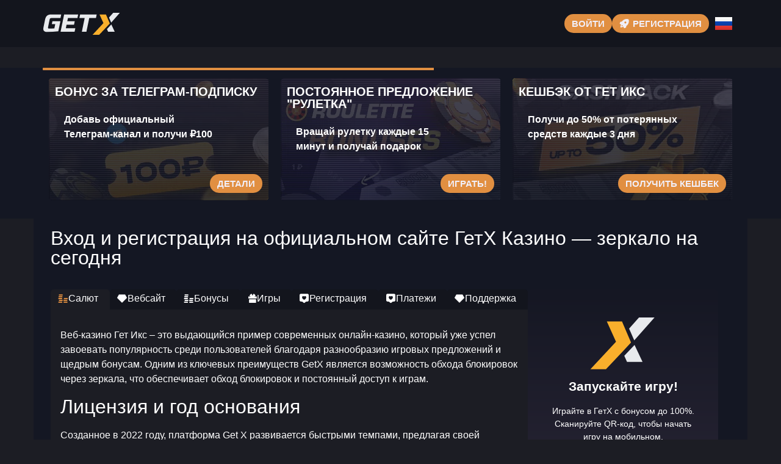

--- FILE ---
content_type: text/html; charset=UTF-8
request_url: https://get-x.transiters.top/
body_size: 16843
content:
<!doctype html>
<html lang="ru-RU">


<head>
	<meta http-equiv="content-type" content="text/html; charset=UTF-8">
	<meta charset="utf-8">
	<meta name="generator" content="Powered by WPBakery Page Builder - drag and drop page builder for WordPress." />
	<meta content="width=device-width, initial-scale=1, viewport-fit=cover" name="viewport">
	<title>Казино GetX (ГетХ) ᐈ официальный сайт игрового клуба с игровыми автоматами онлайн</title>
	<meta name="description" content="Официальный сайт Get X Casino с бонусом до 250% + 200 фриспинов, где на платформе Гет Икс Казино автоматическое начисление срабатывает сразу после регистрации.">
	<link rel="icon" type="image/png" href="/uploads/brands/1731090186_get-x-favicon.svg">

	<link rel="canonical" href="https://get-x.transiters.top/">

	<meta http-equiv="Content-Language" content="ru-RU">

	<link rel="alternate" hreflang="x-default" href="https://get-x.transiters.top" />
	<link rel="alternate" hreflang="ru" href="https://get-x.transiters.top/" />
	<link rel="alternate" hreflang="en" href="https://get-x-777vip.top/" />

		<link rel="stylesheet" href="/style.css">

	<script type="application/ld+json">
		{
			"@context": "https://schema.org",
			"@type": "WebSite",
			"url": "https://get-x.transiters.top",
			"name": "ГетХ",
			"alternateName": "GetX",
			"inLanguage": "ru"
		}
	</script>

	<meta property="og:type" content="website">
	<meta property="og:title" content="Казино GetX (ГетХ) ᐈ официальный сайт игрового клуба с игровыми автоматами онлайн">
	<meta property="og:description" content="Официальный сайт Get X Casino с бонусом до 250% + 200 фриспинов, где на платформе Гет Икс Казино автоматическое начисление срабатывает сразу после регистрации.">
	<meta property="og:url" content="https://get-x.transiters.top/">
	<meta property="og:image" content="/uploads/brands/1731090186_get-x-logo.svg">

	<meta name="twitter:card" content="summary_large_image">
	<meta name="twitter:title" content="Казино GetX (ГетХ) ᐈ официальный сайт игрового клуба с игровыми автоматами онлайн">
	<meta name="twitter:description" content="Официальный сайт Get X Casino с бонусом до 250% + 200 фриспинов, где на платформе Гет Икс Казино автоматическое начисление срабатывает сразу после регистрации.">
	<meta name="twitter:image" content="/uploads/brands/1731090186_get-x-logo.svg">

	<style>
		@font-face {
			font-family: 'Roboto';
			font-style: normal;
			font-weight: 400;
			font-display: swap;
			src: url('/theme1/fonts/roboto-regular.ttf') format('ttf');
			unicode-range: U+0000-00FF, U+2000-206F, U+20A0-20CF, U+2100-214F;
		}

		@font-face {
			font-family: 'Roboto';
			font-style: normal;
			font-weight: 700;
			font-display: swap;
			src: url('/theme1/fonts/roboto-bold.ttf') format('ttf');
			unicode-range: U+0000-00FF, U+2000-206F, U+20A0-20CF, U+2100-214F;
		}

		:root {
			--highlighter: #e18f41;
			--button-color: #f1eff9;
			--link-font-color: #eaebf2;
			--main-background: #1c1d24;
			--secondary-background: #13151d;
			--main-font-color: #ffffff;
			--font-scale-factor: 1;
			--button-hover-color: #f2f2f2;
			--content-background: #141723;
			--main-border-radius: 5px;
			--unactive-background: #13151d;
			--button-border-radius: 1em;
			--gradient-first-color: #232130;
			--gradient-second-color: #151723;
			--alternative-highlighter: #aa2ef5;
			--button-hover-background: #170073;
			--vendors-animation-speed: 40s;
			--triangles-color-1: var(--main-background);
			--triangles-color-2: var(--highlighter);
			--triangles-color-3: var(--secondary-background);
			--triangles-anim-duration-in: 1000;
			--triangles-anim-duration-out: 1000;
			--triangles-size: 149;
			--triangles-chaos: 0.9;
		}
	</style>

	<!-- SITE_UP -->

	
	
	<script type="application/ld+json">
		{
    "@context": "https://schema.org",
    "@type": "BreadcrumbList",
    "itemListElement": [
        {
            "@type": "ListItem",
            "position": 1,
            "name": "Главная",
            "item": "https://get-x.transiters.top/"
        }
    ]
}	</script>

	
</head>

<body>
	<header>
		<div class="T123_container">
			<div class="T123_header-flex T123_flex T123_justify-content-between T123_align-items-center T123_align-content-center">
				<div class="T123_header-burger T123_flex T123_justify-content-center T123_align-items-center T123_align-content-center">
					<span></span>
					<span></span>
					<span></span>
				</div>
				<div class="T123_header-left T123_flex T123_align-items-center T123_align-content-center">
					<a href="/" class="T123_header-logo">
						<img src="/uploads/brands/1731090186_get-x-logo.svg" alt="Логотип ГетХ, выполненный в современном и минималистичном стиле, с акцентом на динамичную и энергичную атмосферу казино." loading="lazy">
					</a>
				</div>
				<div class="T123_header-buttons T123_flex T123_align-items-center T123_align-content-center">
					<a href="/signup" class="T123_td_lightbox_opener T123_type-button T123_header-button T123_header-button-type-2 T123_flex T123_align-items-center T123_align-content-center" target="_blank">
						Войти					</a>
					<a href="/signup" class="T123_td_lightbox_opener T123_type-button T123_header-button T123_flex T123_align-items-center T123_align-content-center" target="_blank">
						<span class="T123_header-button-icon T123_casino-instant"></span>
						<span>Регистрация</span>
					</a>
				</div>

									<div class="T123_header-lang-switcher">
						<div class="T123_header-lang-switcher-current">
															<img src="/site-image/ru-flag-footer/123" alt="Russian Flag" loading="lazy">
													</div>
						<div class="T123_header-lang-switcher-list">
							<a href="https://get-x-777vip.top/" class="T123_header-lang-switcher-item">
								<img src="/site-image/en-flag-footer/123" alt="English Flag" loading="lazy">
							</a>
							<a href="https://get-x.transiters.top/" class="T123_header-lang-switcher-item">
								<img src="/site-image/ru-flag-footer/123" alt="Russian Flag" loading="lazy">
							</a>
						</div>
					</div>
				
			</div>
		</div>
		<div class="T123_header-menu-row">
			<div class="T123_container">
				<div class="T123_header-menu T123_flex T123_align-items-center T123_align-content-center">
										
									</div>
			</div>
		</div>
	</header>

	<div class="T123_main-content">
				
<section class="T123_slider-section">
	<div class="T123_container">
		<div class="T123_progress-bar">
			<div class="T123_progress"></div>
		</div>
		<div class="T123_main-slider-wrapper">
			<div class="T123_main-slider T123_flex T123_align-items-stretch">
													<div class="T123_main-slide-outer">
						<div class="T123_main-slide">
							<div class="T123_main-slide-inner T123_flex">
								<div class="T123_main-slide-title">Бонус за Телеграм-подписку</div>
								<div class="T123_main-slide-text">
									Добавь официальный Телеграм-канал и получи ₽100								</div>
								<div class="T123_main-slide-button-wrap">
									<a target="_blank" href="/signup" class="td_lightbox_opener T123_type-button T123_main-slide-button">Детали</a>
								</div>
							</div>
							<img src="/uploads/43/1731092922_get-x-telegram-bonus.webp" alt="Баннер с изображением золотого билета с надписью 100₽ и иконкой Telegram на темном фоне, представляющий бонус для пользователей Telegram от Гет Икс.">
							<div class="T123_main-slide-overlay"></div>
						</div>
					</div>
									<div class="T123_main-slide-outer">
						<div class="T123_main-slide">
							<div class="T123_main-slide-inner T123_flex">
								<div class="T123_main-slide-title">Постоянное предложение "Рулетка"</div>
								<div class="T123_main-slide-text">
									Вращай рулетку каждые 15 минут и получай подарок								</div>
								<div class="T123_main-slide-button-wrap">
									<a target="_blank" href="/signup" class="td_lightbox_opener T123_type-button T123_main-slide-button">Играть!</a>
								</div>
							</div>
							<img src="/uploads/43/1731093102_get-x-roulete-bonus.webp" alt="Баннер с надписью Рулетка Бонусы и изображением фишек для казино на фоне темного фиолетового оттенка, представляющий бонусы на рулетку в Гет Икс.">
							<div class="T123_main-slide-overlay"></div>
						</div>
					</div>
									<div class="T123_main-slide-outer">
						<div class="T123_main-slide">
							<div class="T123_main-slide-inner T123_flex">
								<div class="T123_main-slide-title">Кешбэк от Гет Икс</div>
								<div class="T123_main-slide-text">
									Получи до 50% от потерянных средств каждые 3 дня								</div>
								<div class="T123_main-slide-button-wrap">
									<a target="_blank" href="/signup" class="td_lightbox_opener T123_type-button T123_main-slide-button">Получить кешбек</a>
								</div>
							</div>
							<img src="/uploads/43/1731093296_get-x-cashback.webp" alt="Баннер с надписью Кэшбэк до 50% на фоне темных тонов и золотых элементов, символизирующий бонусное предложение от Get X.">
							<div class="T123_main-slide-overlay"></div>
						</div>
					</div>
									<div class="T123_main-slide-outer">
						<div class="T123_main-slide">
							<div class="T123_main-slide-inner T123_flex">
								<div class="T123_main-slide-title">Уникальный Premium-пакет</div>
								<div class="T123_main-slide-text">
									Подключи Премиум и получай лучшие условия								</div>
								<div class="T123_main-slide-button-wrap">
									<a target="_blank" href="/signup" class="td_lightbox_opener T123_type-button T123_main-slide-button">Получить награду</a>
								</div>
							</div>
							<img src="/uploads/43/1731093443_get-x-premium-package.webp" alt="Премиальный пакет с изображением игральной фишки, кубиков и символа трефы в золотом стиле на темном фоне, олицетворяющий эксклюзивные привилегии в Get X.">
							<div class="T123_main-slide-overlay"></div>
						</div>
					</div>
							</div>
		</div>
	</div>
</section>

<section class="T123_content-section">
	<div class="T123_container">
		<h1>Вход и регистрация на официальном сайте ГетХ Казино — зеркало на сегодня</h1>
		<div class="T123_content-flex T123_flex T123_align-items-stretch">
			<div class="T123_content-col">
									<div class="T123_content-tabs-switchers T123_flex T123_align-items-end T123_align-content-end">
													<button class="T123_content-tabs-switcher active" data-id="1" id="Welcome">
								<span class="T123_casino-cashier"></span>
								<span>Салют</span>
							</button>
													<button class="T123_content-tabs-switcher " data-id="2" id="Website">
								<span class="T123_casino-slots"></span>
								<span>Вебсайт</span>
							</button>
													<button class="T123_content-tabs-switcher " data-id="3" id="Bonuses">
								<span class="T123_casino-cashier"></span>
								<span>Бонусы</span>
							</button>
													<button class="T123_content-tabs-switcher " data-id="4" id="Games">
								<span class="T123_casino-bonus"></span>
								<span>Игры</span>
							</button>
													<button class="T123_content-tabs-switcher " data-id="5" id="Registration">
								<span class="T123_casino-popular"></span>
								<span>Регистрация</span>
							</button>
													<button class="T123_content-tabs-switcher " data-id="6" id="Finances">
								<span class="T123_casino-popular"></span>
								<span>Платежи</span>
							</button>
													<button class="T123_content-tabs-switcher " data-id="7" id="Support">
								<span class="T123_casino-slots"></span>
								<span>Поддержка</span>
							</button>
											</div>
					<div class="T123_content-tabs-contents">
													<div class="T123_content-tabs-content active" data-id="1">
								<button class="T123_content-tabs-switcher active" data-id="1">
									<span class="T123_casino-popular"></span>
									<span>Салют</span>
								</button>
								<div class="T123_content-tabs-content-deep active" data-id="1">
									<div><p>Веб-казино Гет Икс – это выдающийся пример современных онлайн-казино, который уже успел завоевать популярность среди пользователей благодаря разнообразию игровых предложений и щедрым бонусам. Одним из ключевых преимуществ GetX является возможность обхода блокировок через зеркала, что обеспечивает обход блокировок и постоянный доступ к играм.</p>

<h2>Лицензия и год основания</h2>
<p>Созданное в 2022 году, платформа Get X развивается быстрыми темпами, предлагая своей аудитории отличный сервис и безопасное игровое пространство. Платформа ГетХ функционирует под лицензией, выданной на острове Кюрасао (номер регистрации 162498), что подтверждает его соответствие международным стандартам игровой индустрии. Эта лицензия обеспечивает, что все операции в казино прозрачны и следуют установленным нормам, что значимо для гемблеров, заботящихся о безопасности своих данных и справедливости игры.</p>

<h3>Интуитивно понятный сайт</h3>
<p>Официальный сайт GetX продуман до мелочей, чтобы обеспечить максимальный комфорт пользователям. Дизайн сайта современный, что делает навигацию простой и интуитивно понятной. Игроки без труда находят нужные игры благодаря функциональной системе поиска и фильтров. Кроме того, сайт адаптирован для работы на всех устройствах, будь то компьютер, планшетный компьютер или мобильный телефон, что обеспечивает возможность играть в любое время и в любом месте.</p>

<h3>Ориентация на международную аудиторию</h3>
<p>Онлайн-казино GetX ориентировано на пользователей по всему миру, что выражается поддержке ведущих мировых языков. На сайте можно выбрать английский, португальский, русский, хинди и казахский, что делает Get X доступным и удобным для пользователей из разных уголков мира.</p>

<h4>Щедрая бонусная программа</h4>
<p>Главной особенностью ГетИкс является его привлекательная бонусная программа. Гемблеры могут рассчитывать на различные виды бонусов, включая бонусы без депозита за подписку в Телеграм или ВКонтакте. Эти бонусы предоставляют отличную возможность начать игру без необходимости вносить собственные средства, что весьма выгодно для новичков.</p>

<p>Гет Икс предлагает надёжное и защищённое игровое пространство с легким доступом, широким выбором языков и привлекательными бонусами, что привлекает к нему всё больше игроков по всему миру.</p>

<br>

<p>Интернет-казино Гет Икс является современной и надёжной платформой для онлайн-игр, обеспечивающую всё необходимое для комфортной и безопасной игры. Рассмотрим ключевые моменты, которые привлекают внимание игроков к этому казино.</p>

<h2>Мобильная версия сайта</h2>
<p>Get X предлагает полностью оптимизированную мобильную версию сайта, которая даёт возможность пользоваться всеми функциями казино на смартфоне или планшете. Независимо от типа устройства и размера экрана, интерфейс сохраняет свою простоту и удобство, что гарантирует комфортный игровой процесс.</p>

<h3>Большой выбор платёжных методов</h3>
<p>В казино доступен большой выбор методов пополнения и вывода средств, включая как традиционные фиатные валюты (рубль и индийская рупия), так и криптовалюты. Пользователи могут выбрать удобные и выгодные методы для проведения транзакций, обеспечивая быстрые и безопасные транзакции.</p>

<h3>Опытная служба поддержки</h3>
<p>Поддержка в ГетХ работает круглосуточно через онлайн-чат и оказывает помощь на всех языках, доступных на сайте. Квалификация и оперативность операторов гарантируют решение любых вопросов, возникающих у игроков, что гарантирует ощущение безопасности и уверенности.</p>

<h3>Разнообразие игр</h3>
<p>Гет Икс предлагает широкий ассортимент игр, включая игровые автоматы, игры с живыми дилерами, быстрые игры, лотереи и скретч-карты. Все игры созданы ведущими разработчиками, что гарантирует высокое качество графики и звука, а также широкий выбор тем и механик, удовлетворяющих потребности различных игроков.</p>

<h4>Мобильные приложения для Android и iOS</h4>
<p>GetX предлагает приложения для Android и iOS для удобства пользователей, предпочитающих мобильные устройства. Приложения повторяют функционал сайта и предоставляют полный доступ ко всем функциям казино, что даёт возможность играть в любое время и в любом месте.</p>

<p>В целом, GetX — это платформа, которая сочетает в себе удобство, безопасность и разнообразие, что делает её отличным выбором для любителей онлайн-игр. Веб-казино обеспечивает всё для комфортного и увлекательного игрового процесса, что привлекает как новичков, так и опытных игроков.</p></div>
								</div>
							</div>
													<div class="T123_content-tabs-content " data-id="2">
								<button class="T123_content-tabs-switcher " data-id="2">
									<span class="T123_casino-popular"></span>
									<span>Вебсайт</span>
								</button>
								<div class="T123_content-tabs-content-deep " data-id="2">
									<div><p>Интернет-казино GetX отличается продуманным интерфейсом и функциональным веб-сайтом, который адаптирован как для настольных компьютеров, так и для мобильных устройств. Удобство использования, простота нахождения нужной информации и комфортный игровой процесс – основные черты сайта.</p>

<h2>Интуитивность интерфейса и простота навигации</h2>
<p>Сайт интернет-казино Гет Икс спроектирован с учетом удобства пользователей. Основные разделы, такие как азартные игры, промоакции и саппорт, легко доступны с главной страницы. Навигация по ресурсу проста и удобна, что помогает быстро находить нужные данные. Важные данные, такие как правила игры и бонусные условия, размещены в нужных разделах, что исключает необходимость долгих поисков.</p>

<h3>Визуальное оформление и цветовая палитра</h3>
<p>Дизайн платформы выполнено в тёмных тонах с яркими акцентами на важных элементах, таких как кнопки авторизации и регистрации. Контрастные оттенки делают навигацию проще, а современный дизайн обеспечивает комфортную атмосферу для продолжительных игровых сессий.</p>

<h3>Мобильная версия сайта</h3>
<p>ГетИкс предлагает полностью оптимизированный для мобильных устройств сайт, которая включает весь функционал, доступный на ПК-версии. Веб-интерфейс оптимизирован для мобильных девайсов, что обеспечивает удобство работы с сайтом на всех устройствах. Мгновенная загрузка страниц и интуитивная навигация обеспечивают комфортный игровой процесс в любом месте и в любое время.</p>

<h3>Мобильные приложения для Android и iOS</h3>
<p>Для любителей мобильных приложений, ГетХ разработал версии для iOS и Android. Эти приложения предоставляют моментальный доступ к играм и бонусам, а также гарантируют стабильное подключение и своевременные обновления, что делает их предпочтительным выбором для игроков на мобильных устройствах.</p>

<h3>Альтернативные зеркала сайта</h3>
<p>Гет Икс регулярно применяет зеркальные сайты, что позволяет пользователям обходить блокировки и всегда оставаться на связи, даже если основной сайт временно недоступен. Зеркала идентичны основному сайту по дизайну и функционалу, что делает переход между ними незаметным для пользователя.</p>

<h4>Поддержка нескольких языков</h4>
<p>Сайт Гет Икс имеет поддержку нескольких языков, включая английский, казахский, русский, португальский и хинди, что делает его доступным для широкой международной аудитории, гарантируя комфортное использование сайта на удобном для них языке.</p>

<p>GetX предлагает удобный интерфейс, поддержку на нескольких языках и возможность удобного доступа на любых платформах, что делает его популярным среди игроков по всему миру.</p></div>
								</div>
							</div>
													<div class="T123_content-tabs-content " data-id="3">
								<button class="T123_content-tabs-switcher " data-id="3">
									<span class="T123_casino-cashier"></span>
									<span>Бонусы</span>
								</button>
								<div class="T123_content-tabs-content-deep " data-id="3">
									<div><p>Бонусная программа платформа GetX выделяется своей щедростью и разнообразием предложений. На сайте представлены различные бонусные акции, направленные на поддержание интереса у игроков, как новых, так и опытных. Среди предложений особое место занимают премиальные программы, кэшбек, а также подарки за подписку и репосты.</p>

<h2>Премиум-программа</h2>
<p>Платформа GetX даёт возможность игрокам стать частью премиум-программы, которая предоставляет дополнительные преимущества. За депозит всего 500руб. пользователь получает статус "Премиум" на 30 дней, что содержит в пакете ежедневное начисление 50р. на баланс, ускоренное снятие средств в два раза, а также возможность крутить колесо фортуны каждые 5 минут вместо 15. Кроме того, пользователи с премиум-статусом получают особый значок рядом с именем, что подчёркивает их особый статус в казино.</p>

<h3>Возврат проигранных средств</h3>
<p>Одним из наиболее интересных бонусов ГетИкс становится кэшбек, который позволяет возвращать до 50% проигранных средств раз в три дня. Этот бонусный возврат особенно ценен для тех, кто активно играет и желает компенсировать убытки. Система возврата проигранных средств автоматически начисляет часть проигранных средств обратно на счёт, что делает игровой процесс менее рискованным и более выгодным.</p>

<h3>Бонус за подписку в Telegram</h3>
<p>ГетИкс активно использует социальные сети для взаимодействия со своими игроками. За вступление в Телеграм-канал игроки получают бонус в размере 100руб. на свой счёт. Для получения бонуса нужно подписаться на канал и сделать первый депозит. Это отличный способ быть в курсе всех новых акций и бонусов, а также начать игру с дополнительными средствами.</p>

<h4>Вознаграждение за подписку и репосты в VKontakte</h4>
<p>Подписавшись на официальную группу Get X в ВКонтакте и сделав репосты постов, игроки могут заработать дополнительные бонусы. За каждая подписка приносит 50р. на счёт, а за каждый репост пользователи получают по 5руб., с возможностью сделать до 5 репостов в день. Это не только способствует продвижению казино в социальных сетях, но и даёт возможность пользователям получать бонусы ежедневно, которые могут быть использованы для ставок.</p>

<p>Система бонусов казино Гет Икс предлагает пользователям разнообразные и интересные бонусы, которые увеличивают шансы на победу и делают игровой процесс более приятным. Каждый из бонусов ориентирован на разный тип активности, что гарантирует, что каждый найдёт что-то интересное.</p></div>
								</div>
							</div>
													<div class="T123_content-tabs-content " data-id="4">
								<button class="T123_content-tabs-switcher " data-id="4">
									<span class="T123_casino-instant"></span>
									<span>Игры</span>
								</button>
								<div class="T123_content-tabs-content-deep " data-id="4">
									<div><p>Платформа Get X обеспечивает разнообразие игр для всех типов игроков. В зависимости от ваших предпочтений, здесь можно найти игровые автоматы, live-игры, Instant-игры, розыгрыши и многое другое. Важное место занимают спортивные ставки, которые завлекают поклонников спорта. Все игры организованы по категориям, что облегчает поиск нужной игры.</p>

<h2>Видеослоты</h2>
<p>Видеослоты занимают центральное место в библиотеке игр ГетХ. В разделе "Slots" представлено более 1700 игр, включая классические и современные слоты с разнообразными темами. Среди популярных игр можно выделить "Book of Dead", "The Slotfather" и "Crusader". Эти слоты впечатляют яркой графикой, интригующим геймплеем и щедрыми коэффициентами выигрыша. В разделе также доступны слоты с функцией Bonus Buy, что даёт возможность покупать бонусные раунды и повышать шансы на крупный выигрыш.</p>

<h3>Live-игры</h3>
<p>Раздел Игры в реальном времени предлагает разнообразие игр с реальными дилерами, что создаёт атмосферу настоящего казино, не покидая дома. Здесь можно найти такие игры, как "Crazy Time", "Lightning Roulette", "Блэкджек", "Baccarat" и множество других игр. Эти игры проходят в прямом эфире и дают шанс взаимодействовать с дилерами. Любимые игры, такие как "Speed Baccarat" и "Блэкджек от Первого Лица", дают возможность быстрого и динамичного игрового процесса, что является идеальным выбором для опытных пользователей.</p>

<h3>Мгновенные игры</h3>
<p>В категории instant-игр Гет Икс предлагает такие популярные развлечения, как "Крэш", "Минер", "Монетка" и "Cases". Эти игры предназначены для тех, кто хочет быстрых результатов и коротких сессий. Например, в игре "Crash" пользователи ставят на время, в течение которого ракета будет лететь до падения, а в "Coinflip" можно попробовать удачу в подбрасывании монеты. Эти игры легко осваиваются и являются отличным выбором для тех, кто ищет быстрые результаты и адреналин.</p>

<h3>Карточные и настольные игры</h3>
<p>Любители классических настольных игр также обнаружат широкий выбор игр. Раздел "Table" включает в себя разнообразные версии баккары, рулетки, покера и блэкджека. Эти игры включают как классические, так и современные правила, которые будут интересны даже самым требовательным игрокам. Например, "European Roulette" и "Классический Блэкджек" остаются популярными среди любителей настольных игр.</p>

<h3>Лотереи и скретч-карты</h3>
<p>Поклонники мгновенных выигрышей, ГетХ доступны лотереи и скретч-карты. В этом разделе представлены игры, где исход становится известен сразу после покупки билета или карты. Эти игры являются отличным выбором для тех, кто хочет попробовать удачу без долгой игры. Лотереи обычно обеспечивают большие выигрыши, что делает их очень привлекательными для игроков.</p>

<h4>Интерактивные шоу</h4>
<p>В разделе "Игровое Шоу" Гет Икс представлены уникальные шоу-игры, такие как "Крейзи Тайм" и "Sweet Bonanza CandyLand". Эти игры сочетают в себе классические игры и элементы интерактивных шоу, что делает их любимыми среди игроков. Игроки могут не только делать ставки, но и участвовать в дополнительных раундах, которые увеличивают их шансы на выигрыш. Эти игры обеспечивают красочную графику и увлекательные игровые механики, что делает их популярными среди тех, кто любит необычные игры.</p>

<p>Разнообразие игр и категорий в казино Гет Икс позволяет каждому найти подходящее развлечение. Будь то слоты, живые игры или ставки на спорт, здесь всегда можно найти что-то захватывающее.</p></div>
								</div>
							</div>
													<div class="T123_content-tabs-content " data-id="5">
								<button class="T123_content-tabs-switcher " data-id="5">
									<span class="T123_casino-popular"></span>
									<span>Регистрация</span>
								</button>
								<div class="T123_content-tabs-content-deep " data-id="5">
									<div><p>Процедура регистрации на платформе GetX прост и понятен, что позволяет новым пользователям быстро создать аккаунт и начать играть. Регистрация доступна как вручную, так и через социальные сети, что делает процесс ещё более удобным и гибким. Рассмотрим детально каждый шаг процесса регистрации.</p>

<h2>Ручная регистрация</h2>
<p>Для начала ручной регистрации следует нажать кнопку "Создать аккаунт", после чего откроется регистрационная форма. В данном окне вам потребуется ввести следующие данные:</p>
<ul>
  <li><strong>E-mail:</strong> Укажите ваш актуальный e-mail.</li>
  <li><strong>Пароль:</strong> Создайте надежный пароль для своей учетной записи.</li>
</ul>
<p>После ввода данных вам понадобится подтвердить, что вам 18 лет и вы принимаете условия обслуживания, поставив галочку в соответствующем поле. После этого следует нажать кнопку "Создать аккаунт". Регистрация будет завершена, и вы сможете авторизоваться в своем аккаунте с помощью указанного e-mail и пароля.</p>

<h3>Регистрация с помощью социальных сетей</h3>
<p>Если вы предпочитаете более быстрый способ регистрации, вы можете зарегистрироваться через одну из социальных сетей. Веб-казино GetX поддерживает регистрацию через следующие социальные сети:</p>
<ul>
  <li>VK</li>
  <li>Гугл</li>
  <li>Telegram</li>
  <li>Яндекс</li>
  <li>Мейл.ру</li>
</ul>
<p>Для создания аккаунта через соцсети выберите нужную сеть и кликните по её иконке. Система перенаправит вас на страницу авторизации в соцсети, где потребуется подтвердить использование вашего аккаунта для регистрации в GetX. После этого регистрация завершится автоматически, и вы сможете зайти в свой аккаунт.</p>

<h4>Процесс верификации аккаунта</h4>
<p>Для дополнительной безопасности в веб-казино GetX предусмотрена процедура верификации. Верификация нужна для подтверждения личности, возраста и правомерности использования аккаунта. Она также снижает риск мошенничества и дублирования аккаунтов.</p>
<p>Для успешного верификации аккаунта вам необходимо:</p>
<ul>
  <li>Подтвердить своё согласие на сбор, обработку и хранение персональных данных, установив соответствующую галочку.</li>
  <li>Загрузить фото лицевой и обратной стороны вашего паспорта (или другого национального документа).</li>
</ul>
<p>Важно, чтобы фотографии были качественными и без засветов. Верификация займёт некоторое время после загрузки документов. Если вся информация будет верной и соответствует требованиям, ваш учетная запись будет верифицирована, и вы сможете получить полный доступ ко всем возможностям сайта.</p>

<p>Регистрация и верификация аккаунта в Гет Икс — это быстрый и простой процесс, который обеспечивает безопасность ваших данных и предоставляет полный доступ ко всем функциям сайта.</p></div>
								</div>
							</div>
													<div class="T123_content-tabs-content " data-id="6">
								<button class="T123_content-tabs-switcher " data-id="6">
									<span class="T123_casino-bonus"></span>
									<span>Платежи</span>
								</button>
								<div class="T123_content-tabs-content-deep " data-id="6">
									<div><p>Веб-казино GetX предлагает своим пользователям разнообразные и удобные способы пополнения и вывода средств. В зависимости от предпочтений и расположения игрока, можно использовать как фиатные валюты, так и криптовалюты. Онлайн-казино принимает транзакции в рублях и рупиях, что делает его доступным для пользователей из этих регионов. Рассмотрим подробнее все доступные методы.</p>

<h2>Фиатные способы пополнения и вывода</h2>
<p>Пополнение и вывод в фиатных валютах возможны через банковские карты, платёжные системы и электронные кошельки. Вот главные способы:</p>
<ul>
  <li><strong>SberPay:</strong> Удобный способ пополнения и вывода средств для клиентов Сбербанка. Переводы проводятся быстро и безопасно.</li>
  <li><strong>СБП (Система Быстрых Платежей):</strong> Способ для мгновенного перевода денег между банками. Идеален для тех, кто хочет быстро пополнить счёт.</li>
  <li><strong>Перевод на карту (МИР, VISA и MasterCard):</strong> Популярный способ пополнения и вывода через банковские карты. Принимает карты международных систем и национальную карту "МИР".</li>
  <li><strong>Платёжная система Piastrix:</strong> Электронная платформа для быстрого и удобного пополнения и вывода. Идеален для тех, кто активно пользуется электронными деньгами.</li>
</ul>

<h3>Криптовалюты</h3>
<p>Для тех, кто предпочитает криптовалюты, Гет Икс предоставляет возможность использовать различные криптовалюты для пополнения и вывода. Криптовалютные переводы обрабатываются мгновенно и с высокой степенью защиты, что ценится современными игроками. Доступные криптовалюты:</p>
<ul>
  <li><strong>Solana (SOL):</strong> Быстро набирающая популярность криптовалюта, предлагающая низкие комиссии и быструю обработку транзакций.</li>
  <li><strong>Bitcoin (BTC):</strong> Самая известная криптовалюта, которая остаётся лидером на рынке. Она предлагает надёжность и безопасность для всех транзакций.</li>
  <li><strong>Ethereum (ERC-20):</strong> Вторая по популярности криптовалюта, которая используется в различных децентрализованных приложениях. Поддерживает функции смарт-контрактов и другие передовые технологии.</li>
  <li><strong>Litecoin (LTC):</strong> Лёгкая и быстрая криптовалюта, известная своими низкими комиссиями и высокой скоростью транзакций. Известна своими низкими комиссиями и высокой скоростью транзакций.</li>
  <li><strong>Tether (USDT):</strong> Популярный стейблкоин, привязанный к доллару США. Доступен на нескольких блокчейнах: ERC-20, BSC, MATIC, SOL, TRC-20.</li>
  <li><strong>0x Protocol Token (ERC-20):</strong> Токен стандарта ERC-20, который используется для торговли и обмена другими криптовалютами на децентрализованных биржах. Идеален для использования на децентрализованных биржах.</li>
</ul>

<h4>Подтверждение номера телефона</h4>
<p>Для успешного вывода средств из GetX вам необходимо привязать свой номер телефона. Это делается в личном кабинете путём подтверждения через СМС. Важно отметить, что в настоящий момент привязка осуществляется только для номеров РФ. Этот шаг повышает безопасность финансовых операций и подтверждает ваш доступ к выводу средств.</p>

<p>В Гет Икс доступны удобные методы пополнения и вывода для каждого игрока, будь то традиционные банковские карты и платёжные системы или современные криптовалюты. Привязка телефона обеспечивает дополнительную защиту, делая все операции надёжными и безопасными.</p></div>
								</div>
							</div>
													<div class="T123_content-tabs-content " data-id="7">
								<button class="T123_content-tabs-switcher " data-id="7">
									<span class="T123_casino-support"></span>
									<span>Поддержка</span>
								</button>
								<div class="T123_content-tabs-content-deep " data-id="7">
									<div><p>Клиентская поддержка в онлайн-казино ГетХ является важным элементом комфорта и безопасности игроков. Осознавая необходимость быстрого и квалифицированного ответа на запросы, GetX предоставляет своим игрокам несколько способов связи с поддержкой, что даёт возможность оперативно и эффективно решать возникающие проблемы.</p>

<h2>Каналы связи</h2>
<p>Основной способ связи с поддержкой — это живой чат, который доступен прямо на сайте. С помощью чата игроки могут оперативно получить ответы на любые вопросы, включая вопросы по регистрации, пополнению счёта, бонусам и верификации. Живой чат работает круглосуточно, что гарантирует возможность получения поддержки в любое время суток.</p>

<h3>Языковая поддержка</h3>
<p>Служба поддержки GetX работает на всех языках, доступных на сайте. Это включает в себя хинди, казахский, русский, португальский и английский. Многоязычная поддержка обеспечивает комфортное общение на родном языке, и получать квалифицированную помощь в короткие сроки.</p>

<h4>Профессионализм и скорость ответа</h4>
<p>В службе поддержки Гет Икс работают профессиональные и опытные специалисты, которые готовы помочь в решении любых вопросов. Специалисты службы поддержки вежливы, внимательны и нацелены на предоставление отличного сервиса каждому игроку. Независимо от сложности запроса, поддержка всегда предоставляет чёткие и понятные ответы, что способствует созданию атмосферы доверия и безопасности.</p>

<p>Поддержка клиентов веб-казино ГетХ — это надёжный и оперативный инструмент для решения любых вопросов, с которыми могут столкнуться пользователи. Благодаря 24/7 доступности, многоязычной поддержке и компетентности специалистов, пользователи могут быть уверены в быстром и качественном решении своих вопросов.</p></div>
								</div>
							</div>
											</div>
							</div>
			<div class="T123_content-sidebar">
				<div class="T123_content-sidebar-wrapper" id="sidebar">
					<div class="T123_content-sidebar-widget">
						<div class="T123_content-sidebar-widget-frontside">
							<img src="/uploads/brands/1731090186_get-x-icon.svg" alt="ГетХ logo">
							<div class="T123_content-sidebar-widget-frontside-title">
								Запускайте игру!							</div>
							<div class="T123_content-sidebar-widget-frontside-text">
								Играйте в ГетХ с бонусом до 100%. Сканируйте QR-код, чтобы начать игру на мобильном.							</div>
						</div>
						<div class="T123_content-sidebar-widget-backside T123_flex T123_align-items-center T123_align-content-center T123_justify-content-center">
							<div class="T123_content-sidebar-widget-backside-title">
								Пожелаем успеха в ГетХ!							</div>
							<div class="T123_content-sidebar-widget-backside-text">
								Не упустите шанс — ваши любимые игры и моментальные победы всего в одном клике от вас.							</div>
							<a target="_blank" href="/signup" class="td_lightbox_opener T123_type-button T123_content-sidebar-widget-button">
								Поехали к победе!							</a>
						</div>
					</div>
					<img src="/assets/qr_codes/4fac259fcbf45cd86acbe736a9dabd73.png" alt="QR Code">
				</div>
			</div>
		</div>
	</div>
	<div class="td_trigons"></div>
</section>

<section class="T123_faq-section">
	<div class="T123_container">
		<div class="T123_faq-items">
							<div class="T123_faq-item">
					<div class="T123_faq-q">Как зарегистрироваться в казино?</div>
					<div class="T123_faq-a">
						<div class="T123_faq-a-content">
							<p>Зарегистрироваться в казино Get X можно двумя способами: вручную с помощью e-mail и пароля или через социальные сети, такие как ВКонтакте, Google, Telegram, Яндекс и Mail.ru. Регистрация занимает всего несколько минут, после чего игрок получает полный доступ к играм и бонусам. Чтобы завершить регистрацию, необходимо подтвердить, что вам исполнилось 18 лет, и согласиться с условиями использования.</p>
						</div>
					</div>
				</div>
							<div class="T123_faq-item">
					<div class="T123_faq-q">Какие валюты поддерживаются в казино Гет Икс?</div>
					<div class="T123_faq-a">
						<div class="T123_faq-a-content">
							<p>Get X работает с двумя основными валютами — российским рублем и индийской рупией. Это обеспечивает удобство для игроков из России и Индии. Помимо фиатных валют, также поддерживаются транзакции в криптовалютах, таких как Bitcoin, Ethereum, Solana и Tether, что расширяет возможности для пользователей.</p>
						</div>
					</div>
				</div>
							<div class="T123_faq-item">
					<div class="T123_faq-q">Нужно ли проходить верификацию аккаунта?</div>
					<div class="T123_faq-a">
						<div class="T123_faq-a-content">
							<p>Да, верификация обязательна для всех игроков, особенно перед выводом средств. Процесс включает подачу документов, подтверждающих личность и возраст, например, паспорта. Этот шаг важен для обеспечения безопасности и предотвращения мошенничества. Она также подтверждает ваше право на использование всех функций казино.</p>
						</div>
					</div>
				</div>
							<div class="T123_faq-item">
					<div class="T123_faq-q">Что такое зеркала сайта и зачем они нужны?</div>
					<div class="T123_faq-a">
						<div class="T123_faq-a-content">
							<p>Зеркала сайта — это альтернативные ссылки, позволяющие игрокам входить на сайт казино в случае его блокировки. Зеркала обеспечивают безопасность и функциональность на уровне основного сайта, позволяя игрокам продолжать играть. Информация о действующих зеркалах размещается на официальных ресурсах казино.</p>
						</div>
					</div>
				</div>
							<div class="T123_faq-item">
					<div class="T123_faq-q">Какой выбор игр предлагает веб-казино Гет Икс?</div>
					<div class="T123_faq-a">
						<div class="T123_faq-a-content">
							<p>Казино Get X предлагает широкий выбор игр, включая слоты, игры с живыми дилерами, быстрые игры, лотереи и скретч-карты. Все игры разработаны ведущими провайдерами, такими как NetEnt, Evolution Gaming и Pragmatic Play, что обеспечивает качество и разнообразие. Игры в каждой категории адаптированы под различные предпочтения игроков.</p>
						</div>
					</div>
				</div>
							<div class="T123_faq-item">
					<div class="T123_faq-q">Как связаться со службой поддержки казино?</div>
					<div class="T123_faq-a">
						<div class="T123_faq-a-content">
							<p>Основной способ связи с поддержкой — это живой чат, который доступен на сайте казино круглосуточно. Поддержка работает на всех языках, доступных на сайте, включая русский, английский, казахский, португальский и хинди. Операторы быстро реагируют на запросы и предоставляют помощь по любым вопросам.</p>
						</div>
					</div>
				</div>
							<div class="T123_faq-item">
					<div class="T123_faq-q">Доступны ли мобильные приложения для казино Гет Икс?</div>
					<div class="T123_faq-a">
						<div class="T123_faq-a-content">
							<p>Да, в Get X есть приложения для Android и iOS. Эти приложения сохраняют весь функционал основного сайта, обеспечивая удобный доступ ко всем играм и функциям казино. Играть можно в любое время и в любом месте, наслаждаясь комфортным игровым процессом.</p>
						</div>
					</div>
				</div>
							<div class="T123_faq-item">
					<div class="T123_faq-q">Какие варианты пополнения и вывода средств доступны на платформе?</div>
					<div class="T123_faq-a">
						<div class="T123_faq-a-content">
							<p>В ГетИкс доступны различные способы пополнения и вывода, среди которых SberPay, СБП, перевод на карту, Piastrix и криптовалюты, такие как Bitcoin, Ethereum, Solana и Tether. Все игроки могут выбрать наиболее удобный для себя способ пополнения и вывода средств. Транзакции выполняются быстро и безопасно.</p>
						</div>
					</div>
				</div>
							<div class="T123_faq-item">
					<div class="T123_faq-q">Как привязать номер телефона для вывода средств?</div>
					<div class="T123_faq-a">
						<div class="T123_faq-a-content">
							<p>Для привязки номера телефона нужно зайти в личный кабинет и следовать инструкциям по подтверждению номера через СМС. Привязка номера телефона необходима для безопасности при выводе средств. Стоит отметить, что привязка возможна только для номеров из РФ. Привязка добавляет дополнительный уровень защиты для вашего аккаунта.</p>
						</div>
					</div>
				</div>
							<div class="T123_faq-item">
					<div class="T123_faq-q">Какие бонусные предложения доступны в веб-казино ГетИкс?</div>
					<div class="T123_faq-a">
						<div class="T123_faq-a-content">
							<p>ГетИкс обеспечивает широкий выбор бонусов, включая бонусы за подписку в Telegram и VK, кэшбэк до 50%, а также уникальные предложения для премиум-пользователей. У каждого бонуса есть свои условия активации и использования, указанные на сайте. Бонусы предназначены как для новых игроков, так и для постоянных пользователей, обеспечивая дополнительную выгоду от игры.</p>
						</div>
					</div>
				</div>
					</div>
	</div>
</section>

<section class="T123_vendors-section">
	<div class="T123_container">
		<div class="T123_vendors-carousel">
			<div class="T123_vendors-carousel-inner">
				<img src="/site-image/vendors/123" alt="ГетХ vendors" class="T123_vendors-carousel-image" loading="lazy">
			</div>
		</div>
	</div>
</section>	</div>

	<footer>
		<div class="T123_container">
			<div class="T123_footer-flex T123_flex T123_justify-content-between">
				<div class="T123_footer-left">
					<a href="/" class="T123_footer-logo">
						<img src="/uploads/brands/1731090186_get-x-icon.svg" alt="Логотип ГетХ, выполненный в современном и минималистичном стиле, с акцентом на динамичную и энергичную атмосферу казино." loading="lazy">
					</a>
					<div class="T123_footer-highlighed">© 2022 - 2026 ГетХ. Все права защищены.</div>
					<div class="T123_footer-langs T123_flex T123_align-items-center T123_justify-content-center">
													<a href="https://get-x-777vip.top/" class="T123_footer-lang-switcher">
								<img src="/site-image/en-flag-footer/123" alt="select english language flag" loading="lazy">
							</a>
							<a href="https://get-x.transiters.top/" class="T123_footer-lang-switcher">
								<img src="/site-image/ru-flag-footer/123" alt="select russian language flag" loading="lazy">
							</a>
											</div>
				</div>
				<div class="T123_footer-center">
					<div class="T123_footer-links T123_flex T123_align-items-center T123_align-content-center T123_justify-content-center">
											</div>
					<div class="T123_payment-methods T123_flex T123_align-items-center T123_align-content-center T123_justify-content-center">
					</div>
				</div>
				<div class="T123_footer-right">
					<div class="T123_footer-warnings T123_flex T123_align-items-center T123_align-content-center T123_justify-content-center">
						<span class="T123_casino-eighteen"></span>
						<span class="T123_casino-GambleAware"></span>
						<span class="T123_casino-GamCare"></span>
					</div>
				</div>
			</div>
		</div>
	</footer>

			<div id="form-lightbox" class="T123_form-lightbox T123_flex T123_align-items-center T123_justify-content-center T123_align-content-center T123_form-lightbox">
			<div class="T123_form-lightbox-container">
				<a href="/signup" target="_blank" class="T123_form-lightbox-close">
					<svg aria-hidden="true" class="T123_e-font-icon-svg T123_e-fas-times-circle" viewBox="0 0 512 512" xmlns="http://www.w3.org/2000/svg">
						<path d="M256 8C119 8 8 119 8 256s111 248 248 248 248-111 248-248S393 8 256 8zm121.6 313.1c4.7 4.7 4.7 12.3 0 17L338 377.6c-4.7 4.7-12.3 4.7-17 0L256 312l-65.1 65.6c-4.7 4.7-12.3 4.7-17 0L134.4 338c-4.7-4.7-4.7-12.3 0-17l65.6-65-65.6-65.1c-4.7-4.7-4.7-12.3 0-17l39.6-39.6c4.7-4.7 12.3-4.7 17 0l65 65.7 65.1-65.6c4.7-4.7 12.3-4.7 17 0l39.6 39.6c4.7 4.7 4.7 12.3 0 17L312 256l65.6 65.1z"></path>
					</svg>
				</a>
				<div class="T123_lightbox-form">
					<div class="T123_lightbox-form-content">
						<div class="T123_lightbox-form-title">На бренде GetX проблемы с пополнением? Попробуйте наше новое казино! 🚀 </div>
						<div class="T123_lightbox-form-subtitle">Дайте шанс и получите 250 фриспинов и 255% бонуса на депозит. <br> Начните выигрывать уже сейчас! 🎰</div>
						<div class="T123_lightbox-form-button-wrap"><a href="/signup" target="_blank" class="T123_lighynox-button T123_type-button T123_flex T123_align-items-center T123_align-content-center">Забрать бонус</a></div>
					</div>
				</div>
			</div>
		</div>
	
	<script src="/script.js"></script>

	<script>
		document.addEventListener("DOMContentLoaded", function() {
			fetch(`/track?_=${Date.now()}`, {
					method: 'GET',
					headers: {
						'X-CSRF-Token': '', // CSRF-токен
						'Cache-Control': 'no-cache'
					}
				})
				.then(response => response.json())
				.catch(error => console.error('Error tracking visit:', error));
					});
	</script>
<script defer src="https://static.cloudflareinsights.com/beacon.min.js/vcd15cbe7772f49c399c6a5babf22c1241717689176015" integrity="sha512-ZpsOmlRQV6y907TI0dKBHq9Md29nnaEIPlkf84rnaERnq6zvWvPUqr2ft8M1aS28oN72PdrCzSjY4U6VaAw1EQ==" data-cf-beacon='{"version":"2024.11.0","token":"011631235ff34ce691f87633608d6c47","r":1,"server_timing":{"name":{"cfCacheStatus":true,"cfEdge":true,"cfExtPri":true,"cfL4":true,"cfOrigin":true,"cfSpeedBrain":true},"location_startswith":null}}' crossorigin="anonymous"></script>
</body>

</html>